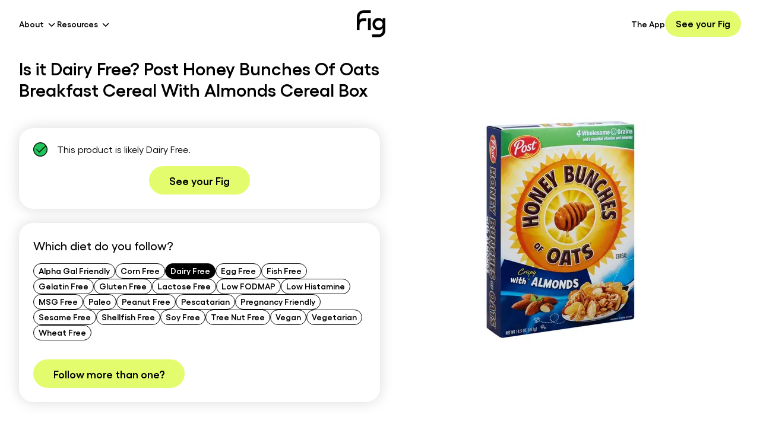

--- FILE ---
content_type: application/javascript; charset=utf-8
request_url: https://foodisgood.com/_next/static/chunks/main-app-bf9bc14515bc4739.js
body_size: 203
content:
!function(){try{var e="undefined"!=typeof window?window:"undefined"!=typeof global?global:"undefined"!=typeof self?self:{},s=(new e.Error).stack;s&&(e._sentryDebugIds=e._sentryDebugIds||{},e._sentryDebugIds[s]="2e8976fc-9307-4c3c-9506-52dec356bc87",e._sentryDebugIdIdentifier="sentry-dbid-2e8976fc-9307-4c3c-9506-52dec356bc87")}catch(e){}}(),(self.webpackChunk_N_E=self.webpackChunk_N_E||[]).push([[7358],{19393:()=>{},33432:(e,s,t)=>{Promise.resolve().then(t.t.bind(t,57150,23)),Promise.resolve().then(t.t.bind(t,81959,23)),Promise.resolve().then(t.t.bind(t,17989,23)),Promise.resolve().then(t.t.bind(t,63886,23)),Promise.resolve().then(t.t.bind(t,9766,23)),Promise.resolve().then(t.t.bind(t,15278,23)),Promise.resolve().then(t.t.bind(t,98924,23)),Promise.resolve().then(t.t.bind(t,24431,23)),Promise.resolve().then(t.bind(t,80622))},45520:(e,s,t)=>{"use strict";var n=t(33532);globalThis._sentryRewritesTunnelPath=void 0,globalThis.SENTRY_RELEASE={id:"c8ad96da54ced1eb8b94d44910645bbe24e9d6dd"},globalThis._sentryBasePath=void 0,globalThis._sentryRewriteFramesAssetPrefixPath="",n.Ts({dsn:"https://e0722d5b856ad0626db32fa5e5f5cc4e@o498539.ingest.us.sentry.io/4507804967436288",tracesSampleRate:0,debug:!1})}},e=>{var s=s=>e(e.s=s);e.O(0,[8441,8102],()=>(s(45520),s(1666),s(33432))),_N_E=e.O()}]);